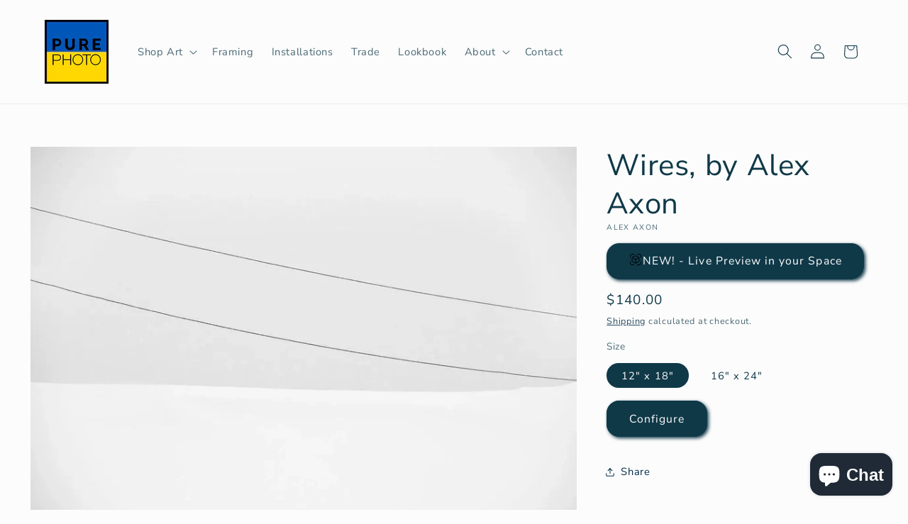

--- FILE ---
content_type: text/html;charset=UTF-8
request_url: https://node1.itoris.com/dpo/storefront/include.js?controller=GetOptionConfig&shop=purephoto-8621.myshopify.com
body_size: 4114
content:
<div id="itoris_dynamicproductoptions_add_to_cart_configure" style="display: none;">
    <button type="button" class="button btn">
        <span><span>Configure</span></span>
    </button>
</div>
<div id="itoris_dynamicproductoptions_popup_mask" style="display: none;"></div>
<div id="itoris_dynamicproductoptions_popup" style="display: none;">
    <div id="itoris_dynamicproductoptions_popup_close_icon"></div>
    <h2 class="popup-title">Configure Product</h2>
    <div class="product-options-bottom">
        <button id="itoris_dynamicproductoptions_popup_button_cancel" type="button" class="button"><span><span>Cancel</span></span></button>
        <div class="add-to-box">
            <span id="itoris_dynamicproductoptions_popup_price"></span>
            <button id="itoris_dynamicproductoptions_popup_button_apply" type="button" class="button"><span><span>Apply</span></span></button>
            <span class="or">OR</span>
            <div class="add-to-cart">
                <label for="qty">Qty:</label>
                <input type="text" name="qty" id="itoris_dynamicoptions_qty" maxlength="12" value="" title="Qty" class="input-text qty" />
                                <button type="button" title="Add to Cart" id="itoris_dynamicoptions_add_to_cart" class="button btn-cart"><span><span>Add to Cart</span></span></button>
            </div>
        </div>
    </div>
</div>
<div id="itoris_dynamicproductoptions_configuration" style="display: none;">
    <ul></ul>
    <button id="itoris_dynamicproductoptions_button_edit" type="button" class="button"><span><span>Edit</span></span></button>
</div>
<div id="itoris_dynamicproductoptions">
                                                                        <div id="fieldset-section-1" class="fieldset fieldset-section-1">
                            <table class="form-list option-fields-cols-1">
                                            <tr class="fields">
                                                                                                                                                                                                                                                                                    <td>
                                            <div id="dynamic_option_id_1001" class="field">
                                                                                                    <label class="required">Would you like to add a custom frame?</label>                                                                                                <div class="control">
    <select name="options[1001]" id="select_1001" class=" product-custom-option admin__control-select" validation="{&quot;required&quot;:true}" title="">
                <option value="10001" price="0.00">No frame / Print only </option><option value="10002" price="0.00">Shadow Box Frame, no border.  The photo is mounted and set back from the plexiglass in the frame to give it depth. </option><option value="10003" price="0.00">Gallery Frame with Mat.  Classic look that works in any environment. </option><option value="10004" price="0.00">Face Mount to Plexi.  Offers a crystal clear view of the photo by pressure mounting the glossy print directly onto ¼&quot; plexiglass. </option>    </select>
</div>
                                            </div>
                                        </td>
                                                            </tr>
                                            <tr class="fields">
                                                                                                                                                                                                                                                                                                                                                                                                                                <td>
                                            <div id="dynamic_option_id_1002" class="field">
                                                                                                    <label class="required">Print size, for Shadow Box Frame</label>                                                                                                <div class="control">
    <select name="options[1002]" id="select_1002" class=" product-custom-option admin__control-select" validation="{&quot;required&quot;:true}" title="">
        <option value="" >Select the size range that your UNFRAMED PRINT falls into:</option>        <option value="10005" price="295.00">up to 20&quot;x24&quot; (&lt;90 linear inches) +$295.00</option><option value="10006" price="395.00">up to 24&quot;x36&quot; (91-120 linear inches) +$395.00</option><option value="10007" price="595.00">up to 36&quot;x48&quot; (121-180 linear incues) +$595.00</option><option value="10008" price="995.00">up to 40&quot;x60&quot; (181-200 linear inches) +$995.00</option><option value="10009" price="1495.00">up to 48&quot;x72&quot; (201-240 linear inches) +$1,495.00</option><option value="10010" price="1995.00">up to 60&quot;x96&quot; (241-320 linear inches) +$1,995.00</option>    </select>
</div>
                                            </div>
                                        </td>
                                                            </tr>
                                            <tr class="fields">
                                                                                                                                                                                                                                                                                                                                                                                                                                                                                                                                                                            <td>
                                            <div id="dynamic_option_id_1003" class="field">
                                                                                                    <label class="required">Print size, for Gallery Frame with Mat</label>                                                                                                <div class="control">
    <select name="options[1003]" id="select_1003" class=" product-custom-option admin__control-select" validation="{&quot;required&quot;:true}" title="">
        <option value="" >Select the size range that your UNFRAMED PRINT falls info:</option>        <option value="10011" price="395.00">up to 20&quot;x24&quot; (&lt;90 linear inches) +$395.00</option><option value="10012" price="495.00">up to 24&quot;x36&quot; (91-120 linear inches) +$495.00</option><option value="10013" price="795.00">up to 36&quot;x48&quot; (121-180 linear inches) +$795.00</option><option value="10014" price="1495.00">up to 40&quot;x60&quot; (181-200 linear inches) +$1,495.00</option><option value="10015" price="1995.00">up to 48&quot;x72&quot; (201-240 linear inches) +$1,995.00</option><option value="10016" price="2995.00">up to 60&quot;x72&quot; (241-280 linear inches) +$2,995.00</option>    </select>
</div>
                                            </div>
                                        </td>
                                                            </tr>
                                            <tr class="fields">
                                                                                                                                                                                                                                                                                                                                                                                                                                                                                                                                                                                                                                                                                                                        <td>
                                            <div id="dynamic_option_id_1004" class="field">
                                                                                                    <label class="required">Print size, for Face Mount to Plexi</label>                                                                                                <div class="control">
    <select name="options[1004]" id="select_1004" class=" product-custom-option admin__control-select" validation="{&quot;required&quot;:true}" title="">
        <option value="" >Select the size range that your UNFRAMED PRINT falls into:</option>        <option value="10017" price="395.00">up to 12&quot;x18&quot; (&lt;=60 linear inches) +$395.00</option><option value="10018" price="495.00">up to 20&quot;x20&quot; (61-80 linear inches) +$495.00</option><option value="10019" price="695.00">up to 24&quot;x30&quot; (81-110 linear inches) +$695.00</option><option value="10020" price="995.00">up to 30&quot;x40&quot; (111-140 linear inches) +$995.00</option><option value="10021" price="1395.00">up to 36&quot;x48&quot; (141-180 linear inches) +$1,395.00</option><option value="10022" price="1995.00">up to 40&quot;x60&quot; (181-200 linear inches) +$1,995.00</option><option value="10023" price="2495.00">up to 60&quot;x60&quot; (201-240 linear inches) +$2,495.00</option>    </select>
</div>
                                            </div>
                                        </td>
                                                            </tr>
                                            <tr class="fields">
                                                                                                                                                                                                                                                                                                                                                                                                                                                                                                                                                                                                                                                                                                                                                                                                                                                                    <td>
                                            <div id="dynamic_option_id_1005" class="field">
                                                                                                    <label class="required">Frame Color</label>                                                                                                <div class="control">
    <select name="options[1005]" id="select_1005" class=" product-custom-option admin__control-select" validation="{&quot;required&quot;:true}" title="">
        <option value="" >-- Please Select --</option>        <option value="10024" price="0.00">Black Frame </option><option value="10025" price="0.00">White Frame </option><option value="10026" price="0.00">Natural Frame </option>    </select>
</div>
                                            </div>
                                        </td>
                                                            </tr>
                                            <tr class="fields">
                                                                                                                                                                                                                                                                                                                                                                                                                                                                                                                                                                                                                                                                                                                                                                                                                                                                                                                                                                                                                <td>
                                            <div id="dynamic_option_id_1006" class="field">
                                                                                                    <label >Notes or special requests</label>                                                                                                <div class="control">
    <input type="text"
        id="options_1006_text"
        class="input-text product-custom-option"
        name="options[1006]"
                        value=""/>
    </div>                                            </div>
                                        </td>
                                                            </tr>
                                    </table>
                    </div>
    </div>
<script type="text/javascript">
    jQuery('body').addClass('has_dpo_options');
    jQuery('.dpo-container').prepend(jQuery('.dpo-not-allowed'));
    window.dpoObserver.loadCSS('https://node1.itoris.com/dpo/storefront/assets/css/main.css');
    window.dpoObserver.loadJS(['https://node1.itoris.com/dpo/storefront/assets/js/options.js?v=39'], function(){
		delete window.PriceFormula;
        window.opConfig8243246006581 = [];
        window.dpoOptions = jQuery.extend({}, window.DynamicProductOptions);
        if (window.dpoObserver.skipVariantCreation) window.dpoOptions.skipVariantCreation = true;
        if (window.dpo_before_initialize) window.dpo_before_initialize(window.dpoOptions);
        window.dpoOptions.initialize({"form_style":"table","appearance":"popup_configure","absolute_pricing":"0","absolute_sku":"0","absolute_weight":"0","product_id":8243246006581,"is_configured":false,"is_grouped":0,"option_errors":[],"error_message":"","product_type":"simple","configure_product_message":"Please configure the product","out_of_stock_message":"out of stock","section_conditions":[],"options_qty":[],"extra_js":""}, [{"order":1,"removable":true,"option_id":1001,"id":1001,"is_require":"1","hide_on_focus":1,"section_order":1,"type":"drop_down","internal_id":4,"visibility_action":"hidden","visibility":"visible","customer_group":"","items":[{"order":1,"price_type":"fixed","is_selected":0,"is_disabled":0,"visibility_action":"hidden","visibility":"visible","customer_group":"","sort_order":1,"title":"No frame \/ Print only","price":0,"option_type_id":10001,"option_id":1001},{"order":2,"price_type":"fixed","is_selected":0,"is_disabled":0,"visibility_action":"hidden","visibility":"visible","customer_group":"","sort_order":2,"title":"Shadow Box Frame, no border.  The photo is mounted and set back from the plexiglass in the frame to give it depth.","price":0,"option_type_id":10002,"option_id":1001,"image_src":"https:\/\/cdn.shopify.com\/s\/files\/1\/0734\/0726\/7125\/files\/dpo_custom_option_97480_shadow-box.jpg?v=1728853687","carriage_return":1},{"order":3,"price_type":"fixed","is_selected":0,"is_disabled":0,"visibility_action":"hidden","visibility":"visible","customer_group":"","sort_order":3,"title":"Gallery Frame with Mat.  Classic look that works in any environment.","price":0,"option_type_id":10003,"option_id":1001,"image_src":"https:\/\/cdn.shopify.com\/s\/files\/1\/0734\/0726\/7125\/files\/dpo_custom_option_84205_gallery-with-mat.jpg?v=1728854130","carriage_return":1},{"order":4,"price_type":"fixed","is_selected":0,"is_disabled":0,"visibility_action":"hidden","visibility":"visible","customer_group":"","sort_order":4,"title":"Face Mount to Plexi.  Offers a crystal clear view of the photo by pressure mounting the glossy print directly onto \u00bc\" plexiglass.","image_src":"https:\/\/cdn.shopify.com\/s\/files\/1\/0734\/0726\/7125\/files\/dpo_custom_option_62228_face-mount.jpg?v=1728853717","price":0,"option_type_id":10004,"option_id":1001,"carriage_return":1}],"title":"Would you like to add a custom frame?","sort_order":1,"itoris_option_id":0,"comment":"For more information on framing, see www.purephoto.com\/pages\/framing","default_select_title":"","price":0},{"order":2,"removable":true,"option_id":1002,"id":1002,"is_require":"1","hide_on_focus":1,"section_order":1,"type":"drop_down","internal_id":1,"visibility_action":"visible","visibility":"hidden","customer_group":"","title":"Print size, for Shadow Box Frame","items":[{"order":1,"price_type":"fixed","is_selected":0,"is_disabled":0,"visibility_action":"hidden","visibility":"visible","customer_group":"","sort_order":1,"title":"up to 20\"x24\" (<90 linear inches)","price":295,"option_type_id":10005,"option_id":1002},{"order":2,"price_type":"fixed","is_selected":0,"is_disabled":0,"visibility_action":"hidden","visibility":"visible","customer_group":"","sort_order":2,"title":"up to 24\"x36\" (91-120 linear inches)","price":395,"option_type_id":10006,"option_id":1002},{"order":3,"price_type":"fixed","is_selected":0,"is_disabled":0,"visibility_action":"hidden","visibility":"visible","customer_group":"","sort_order":3,"title":"up to 36\"x48\" (121-180 linear incues)","price":595,"option_type_id":10007,"option_id":1002},{"order":4,"price_type":"fixed","is_selected":0,"is_disabled":0,"visibility_action":"hidden","visibility":"visible","customer_group":"","sort_order":4,"title":"up to 40\"x60\" (181-200 linear inches)","price":995,"option_type_id":10008,"option_id":1002},{"order":5,"price_type":"fixed","is_selected":0,"is_disabled":0,"visibility_action":"hidden","visibility":"visible","customer_group":"","sort_order":5,"title":"up to 48\"x72\" (201-240 linear inches)","price":1495,"option_type_id":10009,"option_id":1002},{"order":6,"price_type":"fixed","is_selected":0,"is_disabled":0,"visibility_action":"hidden","visibility":"visible","customer_group":"","sort_order":6,"title":"up to 60\"x96\" (241-320 linear inches)","price":1995,"option_type_id":10010,"option_id":1002}],"default_select_title":"Select the size range that your UNFRAMED PRINT falls into:","sort_order":2,"itoris_option_id":0,"visibility_condition":"{\"type\":\"all\",\"value\":1,\"conditions\":[{\"type\":\"field\",\"field\":4,\"value\":\"Shadow Box Frame, no border.  The photo is mounted and set back from the plexiglass in the frame to give it depth.\",\"condition\":\"is\"}]}","price":0},{"order":3,"removable":true,"option_id":1003,"id":1003,"is_require":"1","hide_on_focus":1,"section_order":1,"type":"drop_down","internal_id":5,"visibility_action":"visible","visibility":"hidden","customer_group":"","items":[{"order":1,"price_type":"fixed","is_selected":0,"is_disabled":0,"visibility_action":"hidden","visibility":"visible","customer_group":"","sort_order":1,"title":"up to 20\"x24\" (<90 linear inches)","price":395,"option_type_id":10011,"option_id":1003},{"order":2,"price_type":"fixed","is_selected":0,"is_disabled":0,"visibility_action":"hidden","visibility":"visible","customer_group":"","sort_order":2,"title":"up to 24\"x36\" (91-120 linear inches)","price":495,"option_type_id":10012,"option_id":1003},{"order":3,"price_type":"fixed","is_selected":0,"is_disabled":0,"visibility_action":"hidden","visibility":"visible","customer_group":"","sort_order":3,"title":"up to 36\"x48\" (121-180 linear inches)","price":795,"option_type_id":10013,"option_id":1003},{"order":4,"price_type":"fixed","is_selected":0,"is_disabled":0,"visibility_action":"hidden","visibility":"visible","customer_group":"","sort_order":4,"title":"up to 40\"x60\" (181-200 linear inches)","price":1495,"option_type_id":10014,"option_id":1003},{"order":5,"price_type":"fixed","is_selected":0,"is_disabled":0,"visibility_action":"hidden","visibility":"visible","customer_group":"","sort_order":5,"title":"up to 48\"x72\" (201-240 linear inches)","price":1995,"option_type_id":10015,"option_id":1003},{"order":6,"price_type":"fixed","is_selected":0,"is_disabled":0,"visibility_action":"visible","visibility":"hidden","customer_group":"","sort_order":6,"title":"up to 60\"x72\" (241-280 linear inches)","price":2995,"option_type_id":10016,"option_id":1003}],"default_select_title":"Select the size range that your UNFRAMED PRINT falls info:","title":"Print size, for Gallery Frame with Mat","sort_order":3,"itoris_option_id":0,"visibility_condition":"{\"type\":\"all\",\"value\":1,\"conditions\":[{\"type\":\"field\",\"field\":4,\"value\":\"Gallery Frame with Mat.  Classic look that works in any environment.\",\"condition\":\"is\"}]}","price":0},{"order":4,"removable":true,"option_id":1004,"id":1004,"is_require":"1","hide_on_focus":1,"section_order":1,"type":"drop_down","internal_id":8,"visibility_action":"visible","visibility":"hidden","customer_group":"","title":"Print size, for Face Mount to Plexi","visibility_condition":"{\"type\":\"all\",\"value\":1,\"conditions\":[{\"type\":\"field\",\"field\":4,\"value\":\"Face Mount to Plexi.  Offers a crystal clear view of the photo by pressure mounting the glossy print directly onto \\u00bc\\\" plexiglass.\",\"condition\":\"is\"}]}","hide_sku":0,"sort_order":4,"price":0,"price_type":"fixed","items":[{"order":1,"price_type":"fixed","is_selected":0,"is_disabled":0,"visibility_action":"hidden","visibility":"visible","customer_group":"","sort_order":1,"title":"up to 12\"x18\" (<=60 linear inches)","price":395,"option_type_id":10017,"option_id":1004},{"order":2,"price_type":"fixed","is_selected":0,"is_disabled":0,"visibility_action":"hidden","visibility":"visible","customer_group":"","sort_order":2,"title":"up to 20\"x20\" (61-80 linear inches)","price":495,"option_type_id":10018,"option_id":1004},{"order":3,"price_type":"fixed","is_selected":0,"is_disabled":0,"visibility_action":"hidden","visibility":"visible","customer_group":"","sort_order":3,"title":"up to 24\"x30\" (81-110 linear inches)","price":695,"option_type_id":10019,"option_id":1004},{"order":4,"price_type":"fixed","is_selected":0,"is_disabled":0,"visibility_action":"hidden","visibility":"visible","customer_group":"","sort_order":4,"title":"up to 30\"x40\" (111-140 linear inches)","price":995,"option_type_id":10020,"option_id":1004},{"order":5,"price_type":"fixed","is_selected":0,"is_disabled":0,"visibility_action":"hidden","visibility":"visible","customer_group":"","sort_order":5,"title":"up to 36\"x48\" (141-180 linear inches)","price":1395,"option_type_id":10021,"option_id":1004},{"order":6,"price_type":"fixed","is_selected":0,"is_disabled":0,"visibility_action":"hidden","visibility":"visible","customer_group":"","sort_order":6,"title":"up to 40\"x60\" (181-200 linear inches)","price":1995,"option_type_id":10022,"option_id":1004},{"order":7,"price_type":"fixed","is_selected":0,"is_disabled":0,"visibility_action":"hidden","visibility":"visible","customer_group":"","sort_order":7,"title":"up to 60\"x60\" (201-240 linear inches)","price":2495,"option_type_id":10023,"option_id":1004}],"default_select_title":"Select the size range that your UNFRAMED PRINT falls into:","itoris_option_id":0},{"order":5,"removable":true,"option_id":1005,"id":1005,"is_require":"1","hide_on_focus":1,"section_order":1,"type":"drop_down","internal_id":2,"visibility_action":"visible","visibility":"hidden","customer_group":"","title":"Frame Color","hide_sku":0,"sort_order":5,"price":0,"price_type":"fixed","items":[{"order":1,"price_type":"fixed","is_selected":0,"is_disabled":0,"visibility_action":"hidden","visibility":"visible","customer_group":"","sort_order":1,"title":"Black Frame","price":0,"option_type_id":10024,"option_id":1005,"image_src":"https:\/\/cdn.shopify.com\/s\/files\/1\/0734\/0726\/7125\/files\/dpo_custom_option_49356_black.jpg?v=1728853198"},{"order":2,"price_type":"fixed","is_selected":0,"is_disabled":0,"visibility_action":"hidden","visibility":"visible","customer_group":"","sort_order":2,"title":"White Frame","price":0,"option_type_id":10025,"option_id":1005,"image_src":"https:\/\/cdn.shopify.com\/s\/files\/1\/0734\/0726\/7125\/files\/dpo_custom_option_96124_white.jpg?v=1728853211"},{"order":3,"price_type":"fixed","is_selected":0,"is_disabled":0,"visibility_action":"hidden","visibility":"visible","customer_group":"","sort_order":3,"title":"Natural Frame","price":0,"option_type_id":10026,"option_id":1005,"image_src":"https:\/\/cdn.shopify.com\/s\/files\/1\/0734\/0726\/7125\/files\/dpo_custom_option_25143_natural.jpg?v=1728853225"}],"default_select_title":"-- Please Select --","itoris_option_id":0,"visibility_condition":"{\"type\":\"any\",\"value\":1,\"conditions\":[{\"type\":\"field\",\"field\":4,\"value\":\"Shadow Box Frame, no border.  The photo is mounted and set back from the plexiglass in the frame to give it depth.\",\"condition\":\"is\"},{\"type\":\"field\",\"field\":4,\"value\":\"Gallery Frame with Mat.  Classic look that works in any environment.\",\"condition\":\"is\"}]}"},{"order":6,"removable":true,"option_id":1006,"id":1006,"is_require":0,"hide_on_focus":1,"section_order":1,"type":"field","internal_id":3,"visibility_action":"visible","visibility":"hidden","customer_group":"","title":"Notes or special requests","hide_sku":0,"sort_order":6,"price":0,"price_type":"fixed","itoris_option_id":0}], 0, [], {"Qty":"Qty","Buy %1 for %2 each":"Buy %1 for %2 each","Search...":"Search...","Stock availability: %1":"Stock availability: %1","Maximum allowed: %1":"Maximum allowed: %1","Minimum allowed: %1":"Minimum allowed: %1","Sorry, nothing found...":"Sorry, nothing found..."}, {taxRate: 1, priceAlreadyIncludesTax: 0, displayPriceMode: 0});
        jQuery('.dpo-container').css({display:'block'});
                window.dpoValidation.rules = jQuery.extend(window.dpoValidation.rules, {
            required: function(field){
                if (field[0].config && field[0].config.type == 'file' && field.closest('.control').find('.hidden_file_path')[0]) return false;
                if (field[0].config && field[0].config.items && field[0].config.items.length && ['drop_down','radio','checkbox','multiple'].indexOf(field[0].config.type) > -1) {
                    return !field.find('input:checked:not([value=""]), option:selected:not([value=""])')[0] ? 'This field is required' : false;
                }
                return !field.val() ? 'This field is required' : false;
            },
            allowed_extensions: function(field, ext){
                if (!field[0].value) return false; var isValidExt = false;
                ext.split(',').each(function(e){ e = '.'+jQuery.trim(e).toLowerCase(); if (field[0].value.toLowerCase().substr(-(e.length)) == e) isValidExt = true; });
                return !isValidExt ? ('Incorrect file format. Allowed file extensions: %1').replace('%1', ext) : false; 
            },
            email: function(field){
              var re = /^(([^<>()[\]\\.,;:\s@\"]+(\.[^<>()[\]\\.,;:\s@\"]+)*)|(\".+\"))@((\[[0-9]{1,3}\.[0-9]{1,3}\.[0-9]{1,3}\.[0-9]{1,3}\])|(([a-zA-Z\-0-9]+\.)+[a-zA-Z]{2,}))$/;
              return field.val() && !re.test(field.val()) ? 'Incorrect email address' : false;
            },
            number: function(field){
              return field.val() && (!Number.isInteger(field.val()-0) || !Number.isInteger(parseFloat(field.val()))) ? 'Incorrect integer number' : false;
            },
            max: function(field, max){
               if (field[0].config && field[0].config.items && field[0].config.items.length && ['drop_down','radio','checkbox','multiple'].indexOf(field[0].config.type) > -1) {
                 return field.find('input:checked:not([value=""]), option:selected:not([value=""])').length > max ? 'Maximum allowed: %1'.replace('%1', max) : false;
               }
               return field.val() && field.val()-0 > max ? 'Maximum allowed: %1'.replace('%1', max) : false;
            },
            min: function(field, min){
               if (field[0].config && field[0].config.items && field[0].config.items.length && ['drop_down','radio','checkbox','multiple'].indexOf(field[0].config.type) > -1) {
                  return field.find('input:checked:not([value=""]), option:selected:not([value=""])').length < min ? 'Minimum allowed: %1'.replace('%1', min) : false;
               }
               return field.val() && field.val()-0 < min ? 'Minimum allowed: %1'.replace('%1', min) : false;
            },
            float: function(field){
              return field.val() && (parseFloat(field.val()) != field.val()-0 || isNaN(field.val()-0)) ? 'Incorrect float number' : false;
            }
        });
        jQuery(window).trigger('dpo_loading_finished');
    });
</script>
<script type="text/javascript">
    window.dpoObserver.availableVariants = ["0"];
    window.dpoObserver.defaultMoneyFormat = '${{amount}}';
</script>